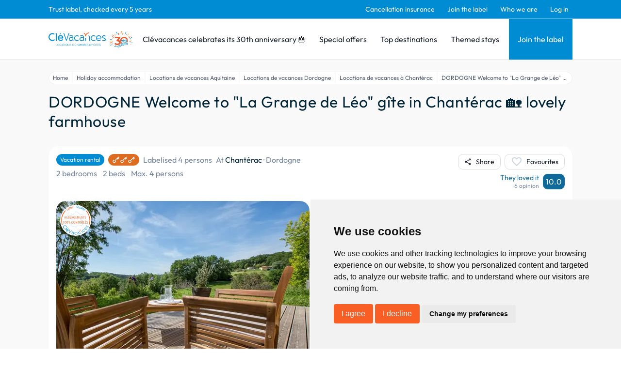

--- FILE ---
content_type: text/html; charset=utf-8
request_url: https://www.google.com/recaptcha/api2/anchor?ar=1&k=6LcxM5EqAAAAALNrbLKWSaJ_xCHW1kht1Knu7SaT&co=aHR0cHM6Ly93d3cuY2xldmFjYW5jZXMuY29tOjQ0Mw..&hl=en&v=PoyoqOPhxBO7pBk68S4YbpHZ&size=invisible&anchor-ms=20000&execute-ms=30000&cb=maan35ka0qv9
body_size: 48670
content:
<!DOCTYPE HTML><html dir="ltr" lang="en"><head><meta http-equiv="Content-Type" content="text/html; charset=UTF-8">
<meta http-equiv="X-UA-Compatible" content="IE=edge">
<title>reCAPTCHA</title>
<style type="text/css">
/* cyrillic-ext */
@font-face {
  font-family: 'Roboto';
  font-style: normal;
  font-weight: 400;
  font-stretch: 100%;
  src: url(//fonts.gstatic.com/s/roboto/v48/KFO7CnqEu92Fr1ME7kSn66aGLdTylUAMa3GUBHMdazTgWw.woff2) format('woff2');
  unicode-range: U+0460-052F, U+1C80-1C8A, U+20B4, U+2DE0-2DFF, U+A640-A69F, U+FE2E-FE2F;
}
/* cyrillic */
@font-face {
  font-family: 'Roboto';
  font-style: normal;
  font-weight: 400;
  font-stretch: 100%;
  src: url(//fonts.gstatic.com/s/roboto/v48/KFO7CnqEu92Fr1ME7kSn66aGLdTylUAMa3iUBHMdazTgWw.woff2) format('woff2');
  unicode-range: U+0301, U+0400-045F, U+0490-0491, U+04B0-04B1, U+2116;
}
/* greek-ext */
@font-face {
  font-family: 'Roboto';
  font-style: normal;
  font-weight: 400;
  font-stretch: 100%;
  src: url(//fonts.gstatic.com/s/roboto/v48/KFO7CnqEu92Fr1ME7kSn66aGLdTylUAMa3CUBHMdazTgWw.woff2) format('woff2');
  unicode-range: U+1F00-1FFF;
}
/* greek */
@font-face {
  font-family: 'Roboto';
  font-style: normal;
  font-weight: 400;
  font-stretch: 100%;
  src: url(//fonts.gstatic.com/s/roboto/v48/KFO7CnqEu92Fr1ME7kSn66aGLdTylUAMa3-UBHMdazTgWw.woff2) format('woff2');
  unicode-range: U+0370-0377, U+037A-037F, U+0384-038A, U+038C, U+038E-03A1, U+03A3-03FF;
}
/* math */
@font-face {
  font-family: 'Roboto';
  font-style: normal;
  font-weight: 400;
  font-stretch: 100%;
  src: url(//fonts.gstatic.com/s/roboto/v48/KFO7CnqEu92Fr1ME7kSn66aGLdTylUAMawCUBHMdazTgWw.woff2) format('woff2');
  unicode-range: U+0302-0303, U+0305, U+0307-0308, U+0310, U+0312, U+0315, U+031A, U+0326-0327, U+032C, U+032F-0330, U+0332-0333, U+0338, U+033A, U+0346, U+034D, U+0391-03A1, U+03A3-03A9, U+03B1-03C9, U+03D1, U+03D5-03D6, U+03F0-03F1, U+03F4-03F5, U+2016-2017, U+2034-2038, U+203C, U+2040, U+2043, U+2047, U+2050, U+2057, U+205F, U+2070-2071, U+2074-208E, U+2090-209C, U+20D0-20DC, U+20E1, U+20E5-20EF, U+2100-2112, U+2114-2115, U+2117-2121, U+2123-214F, U+2190, U+2192, U+2194-21AE, U+21B0-21E5, U+21F1-21F2, U+21F4-2211, U+2213-2214, U+2216-22FF, U+2308-230B, U+2310, U+2319, U+231C-2321, U+2336-237A, U+237C, U+2395, U+239B-23B7, U+23D0, U+23DC-23E1, U+2474-2475, U+25AF, U+25B3, U+25B7, U+25BD, U+25C1, U+25CA, U+25CC, U+25FB, U+266D-266F, U+27C0-27FF, U+2900-2AFF, U+2B0E-2B11, U+2B30-2B4C, U+2BFE, U+3030, U+FF5B, U+FF5D, U+1D400-1D7FF, U+1EE00-1EEFF;
}
/* symbols */
@font-face {
  font-family: 'Roboto';
  font-style: normal;
  font-weight: 400;
  font-stretch: 100%;
  src: url(//fonts.gstatic.com/s/roboto/v48/KFO7CnqEu92Fr1ME7kSn66aGLdTylUAMaxKUBHMdazTgWw.woff2) format('woff2');
  unicode-range: U+0001-000C, U+000E-001F, U+007F-009F, U+20DD-20E0, U+20E2-20E4, U+2150-218F, U+2190, U+2192, U+2194-2199, U+21AF, U+21E6-21F0, U+21F3, U+2218-2219, U+2299, U+22C4-22C6, U+2300-243F, U+2440-244A, U+2460-24FF, U+25A0-27BF, U+2800-28FF, U+2921-2922, U+2981, U+29BF, U+29EB, U+2B00-2BFF, U+4DC0-4DFF, U+FFF9-FFFB, U+10140-1018E, U+10190-1019C, U+101A0, U+101D0-101FD, U+102E0-102FB, U+10E60-10E7E, U+1D2C0-1D2D3, U+1D2E0-1D37F, U+1F000-1F0FF, U+1F100-1F1AD, U+1F1E6-1F1FF, U+1F30D-1F30F, U+1F315, U+1F31C, U+1F31E, U+1F320-1F32C, U+1F336, U+1F378, U+1F37D, U+1F382, U+1F393-1F39F, U+1F3A7-1F3A8, U+1F3AC-1F3AF, U+1F3C2, U+1F3C4-1F3C6, U+1F3CA-1F3CE, U+1F3D4-1F3E0, U+1F3ED, U+1F3F1-1F3F3, U+1F3F5-1F3F7, U+1F408, U+1F415, U+1F41F, U+1F426, U+1F43F, U+1F441-1F442, U+1F444, U+1F446-1F449, U+1F44C-1F44E, U+1F453, U+1F46A, U+1F47D, U+1F4A3, U+1F4B0, U+1F4B3, U+1F4B9, U+1F4BB, U+1F4BF, U+1F4C8-1F4CB, U+1F4D6, U+1F4DA, U+1F4DF, U+1F4E3-1F4E6, U+1F4EA-1F4ED, U+1F4F7, U+1F4F9-1F4FB, U+1F4FD-1F4FE, U+1F503, U+1F507-1F50B, U+1F50D, U+1F512-1F513, U+1F53E-1F54A, U+1F54F-1F5FA, U+1F610, U+1F650-1F67F, U+1F687, U+1F68D, U+1F691, U+1F694, U+1F698, U+1F6AD, U+1F6B2, U+1F6B9-1F6BA, U+1F6BC, U+1F6C6-1F6CF, U+1F6D3-1F6D7, U+1F6E0-1F6EA, U+1F6F0-1F6F3, U+1F6F7-1F6FC, U+1F700-1F7FF, U+1F800-1F80B, U+1F810-1F847, U+1F850-1F859, U+1F860-1F887, U+1F890-1F8AD, U+1F8B0-1F8BB, U+1F8C0-1F8C1, U+1F900-1F90B, U+1F93B, U+1F946, U+1F984, U+1F996, U+1F9E9, U+1FA00-1FA6F, U+1FA70-1FA7C, U+1FA80-1FA89, U+1FA8F-1FAC6, U+1FACE-1FADC, U+1FADF-1FAE9, U+1FAF0-1FAF8, U+1FB00-1FBFF;
}
/* vietnamese */
@font-face {
  font-family: 'Roboto';
  font-style: normal;
  font-weight: 400;
  font-stretch: 100%;
  src: url(//fonts.gstatic.com/s/roboto/v48/KFO7CnqEu92Fr1ME7kSn66aGLdTylUAMa3OUBHMdazTgWw.woff2) format('woff2');
  unicode-range: U+0102-0103, U+0110-0111, U+0128-0129, U+0168-0169, U+01A0-01A1, U+01AF-01B0, U+0300-0301, U+0303-0304, U+0308-0309, U+0323, U+0329, U+1EA0-1EF9, U+20AB;
}
/* latin-ext */
@font-face {
  font-family: 'Roboto';
  font-style: normal;
  font-weight: 400;
  font-stretch: 100%;
  src: url(//fonts.gstatic.com/s/roboto/v48/KFO7CnqEu92Fr1ME7kSn66aGLdTylUAMa3KUBHMdazTgWw.woff2) format('woff2');
  unicode-range: U+0100-02BA, U+02BD-02C5, U+02C7-02CC, U+02CE-02D7, U+02DD-02FF, U+0304, U+0308, U+0329, U+1D00-1DBF, U+1E00-1E9F, U+1EF2-1EFF, U+2020, U+20A0-20AB, U+20AD-20C0, U+2113, U+2C60-2C7F, U+A720-A7FF;
}
/* latin */
@font-face {
  font-family: 'Roboto';
  font-style: normal;
  font-weight: 400;
  font-stretch: 100%;
  src: url(//fonts.gstatic.com/s/roboto/v48/KFO7CnqEu92Fr1ME7kSn66aGLdTylUAMa3yUBHMdazQ.woff2) format('woff2');
  unicode-range: U+0000-00FF, U+0131, U+0152-0153, U+02BB-02BC, U+02C6, U+02DA, U+02DC, U+0304, U+0308, U+0329, U+2000-206F, U+20AC, U+2122, U+2191, U+2193, U+2212, U+2215, U+FEFF, U+FFFD;
}
/* cyrillic-ext */
@font-face {
  font-family: 'Roboto';
  font-style: normal;
  font-weight: 500;
  font-stretch: 100%;
  src: url(//fonts.gstatic.com/s/roboto/v48/KFO7CnqEu92Fr1ME7kSn66aGLdTylUAMa3GUBHMdazTgWw.woff2) format('woff2');
  unicode-range: U+0460-052F, U+1C80-1C8A, U+20B4, U+2DE0-2DFF, U+A640-A69F, U+FE2E-FE2F;
}
/* cyrillic */
@font-face {
  font-family: 'Roboto';
  font-style: normal;
  font-weight: 500;
  font-stretch: 100%;
  src: url(//fonts.gstatic.com/s/roboto/v48/KFO7CnqEu92Fr1ME7kSn66aGLdTylUAMa3iUBHMdazTgWw.woff2) format('woff2');
  unicode-range: U+0301, U+0400-045F, U+0490-0491, U+04B0-04B1, U+2116;
}
/* greek-ext */
@font-face {
  font-family: 'Roboto';
  font-style: normal;
  font-weight: 500;
  font-stretch: 100%;
  src: url(//fonts.gstatic.com/s/roboto/v48/KFO7CnqEu92Fr1ME7kSn66aGLdTylUAMa3CUBHMdazTgWw.woff2) format('woff2');
  unicode-range: U+1F00-1FFF;
}
/* greek */
@font-face {
  font-family: 'Roboto';
  font-style: normal;
  font-weight: 500;
  font-stretch: 100%;
  src: url(//fonts.gstatic.com/s/roboto/v48/KFO7CnqEu92Fr1ME7kSn66aGLdTylUAMa3-UBHMdazTgWw.woff2) format('woff2');
  unicode-range: U+0370-0377, U+037A-037F, U+0384-038A, U+038C, U+038E-03A1, U+03A3-03FF;
}
/* math */
@font-face {
  font-family: 'Roboto';
  font-style: normal;
  font-weight: 500;
  font-stretch: 100%;
  src: url(//fonts.gstatic.com/s/roboto/v48/KFO7CnqEu92Fr1ME7kSn66aGLdTylUAMawCUBHMdazTgWw.woff2) format('woff2');
  unicode-range: U+0302-0303, U+0305, U+0307-0308, U+0310, U+0312, U+0315, U+031A, U+0326-0327, U+032C, U+032F-0330, U+0332-0333, U+0338, U+033A, U+0346, U+034D, U+0391-03A1, U+03A3-03A9, U+03B1-03C9, U+03D1, U+03D5-03D6, U+03F0-03F1, U+03F4-03F5, U+2016-2017, U+2034-2038, U+203C, U+2040, U+2043, U+2047, U+2050, U+2057, U+205F, U+2070-2071, U+2074-208E, U+2090-209C, U+20D0-20DC, U+20E1, U+20E5-20EF, U+2100-2112, U+2114-2115, U+2117-2121, U+2123-214F, U+2190, U+2192, U+2194-21AE, U+21B0-21E5, U+21F1-21F2, U+21F4-2211, U+2213-2214, U+2216-22FF, U+2308-230B, U+2310, U+2319, U+231C-2321, U+2336-237A, U+237C, U+2395, U+239B-23B7, U+23D0, U+23DC-23E1, U+2474-2475, U+25AF, U+25B3, U+25B7, U+25BD, U+25C1, U+25CA, U+25CC, U+25FB, U+266D-266F, U+27C0-27FF, U+2900-2AFF, U+2B0E-2B11, U+2B30-2B4C, U+2BFE, U+3030, U+FF5B, U+FF5D, U+1D400-1D7FF, U+1EE00-1EEFF;
}
/* symbols */
@font-face {
  font-family: 'Roboto';
  font-style: normal;
  font-weight: 500;
  font-stretch: 100%;
  src: url(//fonts.gstatic.com/s/roboto/v48/KFO7CnqEu92Fr1ME7kSn66aGLdTylUAMaxKUBHMdazTgWw.woff2) format('woff2');
  unicode-range: U+0001-000C, U+000E-001F, U+007F-009F, U+20DD-20E0, U+20E2-20E4, U+2150-218F, U+2190, U+2192, U+2194-2199, U+21AF, U+21E6-21F0, U+21F3, U+2218-2219, U+2299, U+22C4-22C6, U+2300-243F, U+2440-244A, U+2460-24FF, U+25A0-27BF, U+2800-28FF, U+2921-2922, U+2981, U+29BF, U+29EB, U+2B00-2BFF, U+4DC0-4DFF, U+FFF9-FFFB, U+10140-1018E, U+10190-1019C, U+101A0, U+101D0-101FD, U+102E0-102FB, U+10E60-10E7E, U+1D2C0-1D2D3, U+1D2E0-1D37F, U+1F000-1F0FF, U+1F100-1F1AD, U+1F1E6-1F1FF, U+1F30D-1F30F, U+1F315, U+1F31C, U+1F31E, U+1F320-1F32C, U+1F336, U+1F378, U+1F37D, U+1F382, U+1F393-1F39F, U+1F3A7-1F3A8, U+1F3AC-1F3AF, U+1F3C2, U+1F3C4-1F3C6, U+1F3CA-1F3CE, U+1F3D4-1F3E0, U+1F3ED, U+1F3F1-1F3F3, U+1F3F5-1F3F7, U+1F408, U+1F415, U+1F41F, U+1F426, U+1F43F, U+1F441-1F442, U+1F444, U+1F446-1F449, U+1F44C-1F44E, U+1F453, U+1F46A, U+1F47D, U+1F4A3, U+1F4B0, U+1F4B3, U+1F4B9, U+1F4BB, U+1F4BF, U+1F4C8-1F4CB, U+1F4D6, U+1F4DA, U+1F4DF, U+1F4E3-1F4E6, U+1F4EA-1F4ED, U+1F4F7, U+1F4F9-1F4FB, U+1F4FD-1F4FE, U+1F503, U+1F507-1F50B, U+1F50D, U+1F512-1F513, U+1F53E-1F54A, U+1F54F-1F5FA, U+1F610, U+1F650-1F67F, U+1F687, U+1F68D, U+1F691, U+1F694, U+1F698, U+1F6AD, U+1F6B2, U+1F6B9-1F6BA, U+1F6BC, U+1F6C6-1F6CF, U+1F6D3-1F6D7, U+1F6E0-1F6EA, U+1F6F0-1F6F3, U+1F6F7-1F6FC, U+1F700-1F7FF, U+1F800-1F80B, U+1F810-1F847, U+1F850-1F859, U+1F860-1F887, U+1F890-1F8AD, U+1F8B0-1F8BB, U+1F8C0-1F8C1, U+1F900-1F90B, U+1F93B, U+1F946, U+1F984, U+1F996, U+1F9E9, U+1FA00-1FA6F, U+1FA70-1FA7C, U+1FA80-1FA89, U+1FA8F-1FAC6, U+1FACE-1FADC, U+1FADF-1FAE9, U+1FAF0-1FAF8, U+1FB00-1FBFF;
}
/* vietnamese */
@font-face {
  font-family: 'Roboto';
  font-style: normal;
  font-weight: 500;
  font-stretch: 100%;
  src: url(//fonts.gstatic.com/s/roboto/v48/KFO7CnqEu92Fr1ME7kSn66aGLdTylUAMa3OUBHMdazTgWw.woff2) format('woff2');
  unicode-range: U+0102-0103, U+0110-0111, U+0128-0129, U+0168-0169, U+01A0-01A1, U+01AF-01B0, U+0300-0301, U+0303-0304, U+0308-0309, U+0323, U+0329, U+1EA0-1EF9, U+20AB;
}
/* latin-ext */
@font-face {
  font-family: 'Roboto';
  font-style: normal;
  font-weight: 500;
  font-stretch: 100%;
  src: url(//fonts.gstatic.com/s/roboto/v48/KFO7CnqEu92Fr1ME7kSn66aGLdTylUAMa3KUBHMdazTgWw.woff2) format('woff2');
  unicode-range: U+0100-02BA, U+02BD-02C5, U+02C7-02CC, U+02CE-02D7, U+02DD-02FF, U+0304, U+0308, U+0329, U+1D00-1DBF, U+1E00-1E9F, U+1EF2-1EFF, U+2020, U+20A0-20AB, U+20AD-20C0, U+2113, U+2C60-2C7F, U+A720-A7FF;
}
/* latin */
@font-face {
  font-family: 'Roboto';
  font-style: normal;
  font-weight: 500;
  font-stretch: 100%;
  src: url(//fonts.gstatic.com/s/roboto/v48/KFO7CnqEu92Fr1ME7kSn66aGLdTylUAMa3yUBHMdazQ.woff2) format('woff2');
  unicode-range: U+0000-00FF, U+0131, U+0152-0153, U+02BB-02BC, U+02C6, U+02DA, U+02DC, U+0304, U+0308, U+0329, U+2000-206F, U+20AC, U+2122, U+2191, U+2193, U+2212, U+2215, U+FEFF, U+FFFD;
}
/* cyrillic-ext */
@font-face {
  font-family: 'Roboto';
  font-style: normal;
  font-weight: 900;
  font-stretch: 100%;
  src: url(//fonts.gstatic.com/s/roboto/v48/KFO7CnqEu92Fr1ME7kSn66aGLdTylUAMa3GUBHMdazTgWw.woff2) format('woff2');
  unicode-range: U+0460-052F, U+1C80-1C8A, U+20B4, U+2DE0-2DFF, U+A640-A69F, U+FE2E-FE2F;
}
/* cyrillic */
@font-face {
  font-family: 'Roboto';
  font-style: normal;
  font-weight: 900;
  font-stretch: 100%;
  src: url(//fonts.gstatic.com/s/roboto/v48/KFO7CnqEu92Fr1ME7kSn66aGLdTylUAMa3iUBHMdazTgWw.woff2) format('woff2');
  unicode-range: U+0301, U+0400-045F, U+0490-0491, U+04B0-04B1, U+2116;
}
/* greek-ext */
@font-face {
  font-family: 'Roboto';
  font-style: normal;
  font-weight: 900;
  font-stretch: 100%;
  src: url(//fonts.gstatic.com/s/roboto/v48/KFO7CnqEu92Fr1ME7kSn66aGLdTylUAMa3CUBHMdazTgWw.woff2) format('woff2');
  unicode-range: U+1F00-1FFF;
}
/* greek */
@font-face {
  font-family: 'Roboto';
  font-style: normal;
  font-weight: 900;
  font-stretch: 100%;
  src: url(//fonts.gstatic.com/s/roboto/v48/KFO7CnqEu92Fr1ME7kSn66aGLdTylUAMa3-UBHMdazTgWw.woff2) format('woff2');
  unicode-range: U+0370-0377, U+037A-037F, U+0384-038A, U+038C, U+038E-03A1, U+03A3-03FF;
}
/* math */
@font-face {
  font-family: 'Roboto';
  font-style: normal;
  font-weight: 900;
  font-stretch: 100%;
  src: url(//fonts.gstatic.com/s/roboto/v48/KFO7CnqEu92Fr1ME7kSn66aGLdTylUAMawCUBHMdazTgWw.woff2) format('woff2');
  unicode-range: U+0302-0303, U+0305, U+0307-0308, U+0310, U+0312, U+0315, U+031A, U+0326-0327, U+032C, U+032F-0330, U+0332-0333, U+0338, U+033A, U+0346, U+034D, U+0391-03A1, U+03A3-03A9, U+03B1-03C9, U+03D1, U+03D5-03D6, U+03F0-03F1, U+03F4-03F5, U+2016-2017, U+2034-2038, U+203C, U+2040, U+2043, U+2047, U+2050, U+2057, U+205F, U+2070-2071, U+2074-208E, U+2090-209C, U+20D0-20DC, U+20E1, U+20E5-20EF, U+2100-2112, U+2114-2115, U+2117-2121, U+2123-214F, U+2190, U+2192, U+2194-21AE, U+21B0-21E5, U+21F1-21F2, U+21F4-2211, U+2213-2214, U+2216-22FF, U+2308-230B, U+2310, U+2319, U+231C-2321, U+2336-237A, U+237C, U+2395, U+239B-23B7, U+23D0, U+23DC-23E1, U+2474-2475, U+25AF, U+25B3, U+25B7, U+25BD, U+25C1, U+25CA, U+25CC, U+25FB, U+266D-266F, U+27C0-27FF, U+2900-2AFF, U+2B0E-2B11, U+2B30-2B4C, U+2BFE, U+3030, U+FF5B, U+FF5D, U+1D400-1D7FF, U+1EE00-1EEFF;
}
/* symbols */
@font-face {
  font-family: 'Roboto';
  font-style: normal;
  font-weight: 900;
  font-stretch: 100%;
  src: url(//fonts.gstatic.com/s/roboto/v48/KFO7CnqEu92Fr1ME7kSn66aGLdTylUAMaxKUBHMdazTgWw.woff2) format('woff2');
  unicode-range: U+0001-000C, U+000E-001F, U+007F-009F, U+20DD-20E0, U+20E2-20E4, U+2150-218F, U+2190, U+2192, U+2194-2199, U+21AF, U+21E6-21F0, U+21F3, U+2218-2219, U+2299, U+22C4-22C6, U+2300-243F, U+2440-244A, U+2460-24FF, U+25A0-27BF, U+2800-28FF, U+2921-2922, U+2981, U+29BF, U+29EB, U+2B00-2BFF, U+4DC0-4DFF, U+FFF9-FFFB, U+10140-1018E, U+10190-1019C, U+101A0, U+101D0-101FD, U+102E0-102FB, U+10E60-10E7E, U+1D2C0-1D2D3, U+1D2E0-1D37F, U+1F000-1F0FF, U+1F100-1F1AD, U+1F1E6-1F1FF, U+1F30D-1F30F, U+1F315, U+1F31C, U+1F31E, U+1F320-1F32C, U+1F336, U+1F378, U+1F37D, U+1F382, U+1F393-1F39F, U+1F3A7-1F3A8, U+1F3AC-1F3AF, U+1F3C2, U+1F3C4-1F3C6, U+1F3CA-1F3CE, U+1F3D4-1F3E0, U+1F3ED, U+1F3F1-1F3F3, U+1F3F5-1F3F7, U+1F408, U+1F415, U+1F41F, U+1F426, U+1F43F, U+1F441-1F442, U+1F444, U+1F446-1F449, U+1F44C-1F44E, U+1F453, U+1F46A, U+1F47D, U+1F4A3, U+1F4B0, U+1F4B3, U+1F4B9, U+1F4BB, U+1F4BF, U+1F4C8-1F4CB, U+1F4D6, U+1F4DA, U+1F4DF, U+1F4E3-1F4E6, U+1F4EA-1F4ED, U+1F4F7, U+1F4F9-1F4FB, U+1F4FD-1F4FE, U+1F503, U+1F507-1F50B, U+1F50D, U+1F512-1F513, U+1F53E-1F54A, U+1F54F-1F5FA, U+1F610, U+1F650-1F67F, U+1F687, U+1F68D, U+1F691, U+1F694, U+1F698, U+1F6AD, U+1F6B2, U+1F6B9-1F6BA, U+1F6BC, U+1F6C6-1F6CF, U+1F6D3-1F6D7, U+1F6E0-1F6EA, U+1F6F0-1F6F3, U+1F6F7-1F6FC, U+1F700-1F7FF, U+1F800-1F80B, U+1F810-1F847, U+1F850-1F859, U+1F860-1F887, U+1F890-1F8AD, U+1F8B0-1F8BB, U+1F8C0-1F8C1, U+1F900-1F90B, U+1F93B, U+1F946, U+1F984, U+1F996, U+1F9E9, U+1FA00-1FA6F, U+1FA70-1FA7C, U+1FA80-1FA89, U+1FA8F-1FAC6, U+1FACE-1FADC, U+1FADF-1FAE9, U+1FAF0-1FAF8, U+1FB00-1FBFF;
}
/* vietnamese */
@font-face {
  font-family: 'Roboto';
  font-style: normal;
  font-weight: 900;
  font-stretch: 100%;
  src: url(//fonts.gstatic.com/s/roboto/v48/KFO7CnqEu92Fr1ME7kSn66aGLdTylUAMa3OUBHMdazTgWw.woff2) format('woff2');
  unicode-range: U+0102-0103, U+0110-0111, U+0128-0129, U+0168-0169, U+01A0-01A1, U+01AF-01B0, U+0300-0301, U+0303-0304, U+0308-0309, U+0323, U+0329, U+1EA0-1EF9, U+20AB;
}
/* latin-ext */
@font-face {
  font-family: 'Roboto';
  font-style: normal;
  font-weight: 900;
  font-stretch: 100%;
  src: url(//fonts.gstatic.com/s/roboto/v48/KFO7CnqEu92Fr1ME7kSn66aGLdTylUAMa3KUBHMdazTgWw.woff2) format('woff2');
  unicode-range: U+0100-02BA, U+02BD-02C5, U+02C7-02CC, U+02CE-02D7, U+02DD-02FF, U+0304, U+0308, U+0329, U+1D00-1DBF, U+1E00-1E9F, U+1EF2-1EFF, U+2020, U+20A0-20AB, U+20AD-20C0, U+2113, U+2C60-2C7F, U+A720-A7FF;
}
/* latin */
@font-face {
  font-family: 'Roboto';
  font-style: normal;
  font-weight: 900;
  font-stretch: 100%;
  src: url(//fonts.gstatic.com/s/roboto/v48/KFO7CnqEu92Fr1ME7kSn66aGLdTylUAMa3yUBHMdazQ.woff2) format('woff2');
  unicode-range: U+0000-00FF, U+0131, U+0152-0153, U+02BB-02BC, U+02C6, U+02DA, U+02DC, U+0304, U+0308, U+0329, U+2000-206F, U+20AC, U+2122, U+2191, U+2193, U+2212, U+2215, U+FEFF, U+FFFD;
}

</style>
<link rel="stylesheet" type="text/css" href="https://www.gstatic.com/recaptcha/releases/PoyoqOPhxBO7pBk68S4YbpHZ/styles__ltr.css">
<script nonce="MLT6ScsvP_HxASnsX-0PdA" type="text/javascript">window['__recaptcha_api'] = 'https://www.google.com/recaptcha/api2/';</script>
<script type="text/javascript" src="https://www.gstatic.com/recaptcha/releases/PoyoqOPhxBO7pBk68S4YbpHZ/recaptcha__en.js" nonce="MLT6ScsvP_HxASnsX-0PdA">
      
    </script></head>
<body><div id="rc-anchor-alert" class="rc-anchor-alert"></div>
<input type="hidden" id="recaptcha-token" value="[base64]">
<script type="text/javascript" nonce="MLT6ScsvP_HxASnsX-0PdA">
      recaptcha.anchor.Main.init("[\x22ainput\x22,[\x22bgdata\x22,\x22\x22,\[base64]/[base64]/[base64]/[base64]/[base64]/[base64]/[base64]/[base64]/[base64]/[base64]\\u003d\x22,\[base64]\\u003d\\u003d\x22,\x22IsKEED8uw5DCunNLwpgvwq9VHVdNUX3DkMOlwpBPVzhow4vCuAHDpy7DkRgEMFVKAw4RwoBmw6PCqsOcwo7CgcKra8Ocw6MFwqkLwoUBwqPDqsOHwozDssK3CsKJLhg7T2ByUcOEw4l5w5cywoMYwq7CkzIfWEJaScK/H8KlcVLCnMOWdEpkwoHCjsOJwrLCkk/DoXfCisORwoXCpMKVw4cxwo3Dn8Oqw4TCrgtSJsKOwqbDl8KLw4IkacONw4PClcOgwqQ9AMOpDDzCp3EGwrzCt8O4IlvDqxliw7x/[base64]/DjsOSUcO3w7rDkQnChcOFwpciCsOIPirCgsOJMHhwNsOWw7rCiSTDg8OEFGQIwofDqlvCtcOIwqzDnMOPYQbDqsKHwqDCrFLCqkIMw6/Dm8K3wqo0w5MKwrzCqMKzwqbDvWDDmsKNwonDsVhlwrhqw5U1w4nDuMKRXsKRw7EAPMOcYMKkTB/CoMK4wrQDw5rCmyPCiBYGRhzCtiEVwpLDqxMlZw7CpTDCt8O+VsKPwp8fYgLDl8KNDnYpw5/[base64]/Ct8OrFHw2w6U0UxB0QsKuwo/CuFRzOMOow6jCvMKjwrXDpgXCrsO1w4HDhMOvbcOywpXDg8O9KsKOwrjDr8Ojw5AjV8OxwrwYw4TCkDxkwrAcw4sswo4hSDDCmSNbw4oqcMOPTsO7Y8KFw5F0DcKMfMKrw5rCg8O6VcKdw6XCkDopfivCuGnDiyDCjsKFwpFowpM2wpEpA8KpwqJEw4hTHW/CocOgwrPCh8OawofDm8OnwoHDmWTCo8K7w5Vcw50Ow67DmHDCrSnCgBgedcO2w69GwrfDvz7DmEHCoBUqLW/[base64]/DlBLChwtnwrzDkMK/ccOnw65Zw4rCn8O2KkQFMcO1w4TCjMO2ccOfYRPDlkgZcMOew5nCqBR5w5wHwpUlX2vDo8OWQCPDu3lCbcOPw51eXnzCg2HDsMKRw6HDpDjCnMKCwp1AwonDhwhTBW85Hn9gw7EWw4XCoDrCtirDuVRWwq9od1pRAgfDrcOCAMOEw5YgNyp/SzfDm8KLbU99cFQfU8KNR8K+LhpMbzrCnsOta8KPGW1cYCp4UBwqw6PDmjlcXcKvworChAHCuyVEw6oGwrVPNHMgw7XCqlDCuUzDncKFw7Fkw41SUsO6w7U3wp3Cg8KsJwjDi8KsfMK/[base64]/acKseEBXQsOVwqcOXV/CkcOmwovCl2/[base64]/fsO2DSLCsMO/[base64]/CoAfDmk7DkcOeaDMnw5PChEnDsmEAUgvCvMOGG8OPwrDCmMKBEsOvwqvDu8ONw55lYm0TbnIeYC0Jw4PDssO0wr3DlmoEZyIywqbCow5mecOhUWlCSMOWNnsJehbCmMO/wqYHG2bDiEPDv0XClMO7d8OUwrI7VMOLw4zDuEnCtTfCkAvDmsK4J24VwpttwqDCuEHDlSYcw7pPLDEOdcKPHcOXw7bCosKhU3rDkMKQX8O7wpwubcK5w7wMw5fCgxslZ8O9YzdsYsOewq1Zw7/[base64]/Cn8OQLgtZNcOKwrzCsCgYw4HCssKdTcOJw5ABD8K/VjfDvsKNwrXCv3nChxk/wr8MYUtgwrXCpRRXw4xKw73Cr8Kvw4LDmcOHO3QSwqRpwoZ+F8O/[base64]/DvGsJwr/DvEBSd8Oew5/CjMO8wpx9w7nCu2R2KcKlXMK2wolMwq7DnMOewq/CvMK2wr7CpsKxakjCtQhgJcK3IVM+QcOAJcK8woTDm8OuYS/CmnXCmSzCtglFwqkRw5A7AcOWwq7DoU4VPVBCw6AtGAdwwonCimt1w6xjw71Zwr1+WMOFPUEfw43CtF/[base64]/DtsO7dMOaZ8K+HsObJMOrfhDCrcK/NcOUw6MZOi8pwpnCskvDpD/[base64]/Duk/CmcOKbsKZwr0UwrfDv8KZdxPCucOPCjxOwpxrZhbDi07DliLCh1HCl0Nrw7J3w68NwpU/w6A/[base64]/DvE5DCcK/[base64]/CvcOjw4hzFCV/CcOLwqA3wpB9IsOOIS86e8KlASzDv8KTKsKTw67CuCbCujlTQiFbwo/[base64]/DlsOXw55+w7fClGrCsy3CvsKxbsOXM8O3w4h4wqVPwobDlcOcOnMycRvCuMOfw4VYw57DsQQjwq9oE8Kpwr7DicKtFcK7wrXDqMO/w4wPw45ZOVJ4wpQYIyrDk1LDk8O1K1PCgE7DnDBOOcOdwo3DoUczwq/Dj8OiBwkswqXDrsO+JMOWNRLCiAvCiigkwrF/Wg/[base64]/Clm/[base64]/Cvjg1wpJiwqkzwplzw6dDwqDDiA9JTcO0w4jDn2VlwqfCo2DDjMOXVcKqw5DCiMKxwoTDjMOZw4HDqRTDkHh/w7fCv29MHcOBw6MIwo3ChSrCs8KvVsOVwrrDmcOLG8KvwogxNj/DgsOaFgxEYFhlC3l/Ml7DssOOW3FYw4ZAwqk4Bxlgw4TDr8OHSRVXbMKXDENNYjYqc8O5SMOvBsKOW8KNwrUYw6gRwrYWwq0yw7FJQSQ9B1lnwrsWIxPDtsKMwrQ4woTCoXvCqwXDkcOKw4nCni3DlsOOecKFw6wLw6jCnzkQNRJ7FcOnLVAhH8KHHsOkeF/DmRvDv8OyZ09Xw5Ubwrduw6XDoMOECCcOGsKowrbCkx7Dl3rCtcOJwo/[base64]/Dk2HDssKmw7XCkVsfakfDghgkEGrClsOmw6MKRMKWUUMVwqMVfntXw73DuMO/wr7CjR0CwqxkfA5FwqZgwpHDmwx2w5QUC8K7woXDp8KRwr8+wqoUAMOcw7XDm8KPK8OvwqLDi3/DgQbDm8OIwo7DvzsZHSh+wq3DviTDg8KKIGXCgApDw7TDmSfCums0w7BZwrjDssKvwp1Iwq7CnxXDssOXwogQOQM5wpwECMK7w6HCj0XDq2PCrDPCt8ONw5J9wrLDvsK3wofCszpmRcOPwpzDl8KowpMFcHfDrcOswpoqXsK7wrvCqsOIw4/[base64]/DslY3fMKbNsKZBnPCrUbDu3PDuUVIQU/CrRUXw7DDkWXChlkzfsKhw4rDl8Ovw53DuUU7NMOYES9Bw4JKw5HDuzPCusKIw7kaw53DlMOVaMKiMsKqY8One8Oqwp1XW8O9DTQ2JcK/w7jDvcOmwp/Cp8K4w7vCtcOZXW09PULCocO2Sl1NW0EjBGsBw6bCpMOSQjrCrcKdbnLDnmpiwqsyw43Cp8KAw79LJ8OiwpwOXBHDj8OEwpR9MyjCnCdZwqnCjcOqw6rCuC/Dp0LDj8KFwrIjw5o+bjIrw6rDuifCk8K3w6Jqw4HCocOQZMOtwrdGwqZNw6fDum3ChMKWLlzDocKNw4rDh8OGAsKzw7dow6klY0sVCzlBWVvDs35bwrcAwrLCk8K+woXDocK4HcOuwpNWYcKBX8K7w5vCo2obMgnCo3nDvUXDksK8w4/Dk8OmwpYgw6UMeRzDhA/CpwvCrxPDqMOJw5hyFsKuwopgf8KqF8OtAsKDw77CvMK9w4d0wqNQw77Dq2k3w6wLw4LDiyFQTsOoesOzw5bDv8OlXhQXwpPDpikXYklPJHPDnMK0UcKHUwEyHsOPYcKawrLDpcO+w47DusKfXnPCicOkQMOpwr/DkMOLU3zDmHAHw73DkcKBZy/CnMOqwoXChinCmcO/b8O9XcOsXMKsw4HCnsK5GcOzwopzw7JsI8K/wr8TwqkPYlZow6dew6zDlcKSwpllwprCocOhwrpZwprDiSvDlsOdwrTDkXkbQsKfw7zDrXBrw5s5UMOQw6MqIMKmFW9Vw5MaacONGksfw7oGwrtlwq1BMDdDSEXCu8ObX1/CjRsQwrrDkMKxw7LCqFjDrlrDmsKgw4suwp7Dp1FxX8ORw70vwoXCtzzDqzLDsMOAw5LCiS3CuMOvwrDDo0/DrcK6wrfDlMKhw6DDkH90A8OMw6I/wqbDpsOOVUPClMOhbnDDvi3DlT08wpTDqUPDtHjDh8ONFlvDmMOEw4dMQ8OPD1NhYhLDllpsw71gBADDmkHDpsO1w4MMwpJGwqFeH8OBwrxgFsKhwpYOJT0/w5jDlsO9HMOhQBUZwr9HacKUw6F4HhpEw6jDgcK4w7YATmvCpsO+H8OTwrXCo8KLw7fDlgzDtcKjNibCqVvCmkLCnjYrDcOywoLChRjDomJdciTDiDYPw4rDmcO/KXoTw61Tw4wFwp7DuMKKw7wLwqZxwrbDqsK0fsOCdcKLYsOvwqrCrcO0wr0gWsKtRUJ2wprCm8KidQZnWCs4V2BnwqfCr30wD1sXTmTDrwzDuSXCjl0twofDmDMzw6jCjgTCnMODw5lGdhAeH8KeOGHDn8Kewoo/Sh/CvVAMw6bDisKLd8OYFwnDpSQ8w74ewogsCsOBLcOUw6nCuMOWwoQtWwMHexrDvEfCvSHDlMK5w50FTcO8woDDrXYlNmjDv1zDncKpw4PDonY7w4/ChcOGHMOTKQEIw63CkUUrwqF1aMOmwozCq1XChcKJwoRNMMOXw5DDiD7DlD/[base64]/[base64]/NxhiS13CnMOOw6jCtEV4wrZKwqHDmMOxL8Kmwq/Ch3YswrtmeUXDqxvDgD4Zw7oKBx7Dk3EfwqtFw6hyKsKBZHhnw6wtRMOxOV8Xw61rw6zCsE8Vw6EOwqJSw5zDnR95IjJWHMKES8KyNcKdOUUFXMKjwobCsMO6w6Q9G8KgJcKiw5/DssOKLcOcw5XDinh7GcOEZ0EeZ8KDwoxZX2nDhMKCwqB3aEZTwoVNd8O7w4xhdMOUworDsmYfYFoVw6lnwpMVJ0gwQsOtR8KdJDLDqMO3wo/CoWhaGcKJfAUMw5PDqsKuMsKsVsKiw5poworCs0IVwpMjL3fCuUxdw50xGznCgMOjTW0jbmfCq8K9eiPCgWXDgj96QCZTwqHDnUXDrnEXwoPDgAIQwrUpwqZyJsKzw4MjK3/Dv8KOwrghWF4gM8Osw53Du2UKKwbDpxTCpMOmwoNuw7LDhx7DkcOFd8O0wrHCkcKjw70Hw6UBwqPCn8Ohwp0Sw6Y3wobCs8KfDsO6WsOwV3sjdMOsw4PCtMKNBMO0w7PDkWzDkcKYESLDgsOWVCd2wrYgIcOvGcKMKMOYIcOIwq/DiXxQw7Q9w4YIw68fw7/[base64]/Crh7DnF94wrlmc3pYw6TDt8KAZgPCvMO1w4LCnzNRwrV8wpTDplTCocKfK8Kywq3DgMOdw53CkGLCg8OIwrF3H23DkcKAwpXDhTNUw7dCKQDDpwZtd8Osw5/Dj0Z5w5lUPRXDm8O4b25QUGUKw73ChMOwQX7DnXJ2w7cQwqHCmMOiQsKRDcKrw6FJw7IUNsKkwq/CjsKnSVPCn1PDrUAnwqnClQ0OFsKgFANUJRN/woTCucO1fWtSBTzCpsK0woJ9woXChcKnXcOSXsKCw6bCpyxlaHbDgyYowqARwpjDtsOHRXBdwpDCgkVNwrzCtMOsP8ONaMKjcANxw5bDownCjFXCmldsfcKWw5ILYAVMw4JJbDXDvT4cXMOSwo7DrgJBw7XCsgHCn8O/wprDjhjDh8KJA8KVw67Ciw7DkMOYwrDCg0bCmQNGwpV7wrMNP1nCn8O3w7/DnMOHDsOaEAPCucO6QhYbw7QAbDXDsEXCvWsMNMOGeUDDoH7CnMKKwp/[base64]/DtsOeLMKXwojCnsKtw5sbw7xewrAyw6HDr8KSYcK5R2HCk8KpZEoaMHXCpnxqbCHCl8KCVMOVwrEDw45Qw69zw47Co8KywqB7w7fCocKkw5U7w5nDvsOGw5keO8OVdMOeesOIS2dXBTzCpsK8MMKCw6XDi8Kdw47CrE4awozCkWY9On3CtG/DvHLClcOCfDLCtcKSGiEiwqTDjMKwwroycMKCwqAGw7wuwpspL39kTcKGwpZbw5/CtxnDicOJIQLCnG7Do8KVwo8WRkhPbAzDpsOsWMOla8K+CMObw7wQw6bDjsKqB8KNwoVoP8KKKnTDghF/wo7Ci8OAw5khw5DCjMKcwpkkJsKlWcKzTsKibcOsWibDkjlWwqNAwo/DohtSwp/CmcKcwqbDhjUOWcO5w58BbUYnwol2w4dQA8KtMcKVwpPDkgQuBMK4JHzCrjg6w6pSe1/[base64]/Ckyptw5FtfhR4ck4nwp1ywpdSwol9KMOyTMOuw77Dum5/C8Oxwp3Dm8OVMHB9w6PCgw3DiU/DhULCv8KzX1VmJ8OvF8KwwoIYwqHCgXrCqcK7wqjCsMOiw7s2UVIcb8OlUALCqcOFJHt6wr8Yw7LDm8O3w7LCmMOTwpvCqWpzw6fCosKuw49bwrXDgQpYwrXDvsKnw6BYwpAcIcKhGcOvw6fCkWhCbxYiwp7DsMKzwrTCsnPDngrDonXDqybCp0nDpQofwrwgBQ/Dr8K6w6rCssKMwqM4Jw/[base64]/DlWEkd8Ozwq/Dr0LCmsO3w4k2w5hqwqrCucKIw6vCgxlMw5ZNwqMPw6zCjhTDu1ZkWiZrB8KFw7sqUsOgw6/CjTnDrsOdw5FKQsO9B13CmsO1GDwqExgWwpUiw4ZibV/DpcORelHDkcOQDgUuwoM0VsOWw7zCin7CgWTClCvCsMKHwr/Cp8KhbMKeQFvDnV1gw6McQcOTw6Idw6wgTMOsQwfDlcK7M8Kaw5vDisK8Xk0+O8K/w67DrmlxwofCpWrCq8OLFMO3OgzDghvDlQTChMOyJlrDig0twqhTBkZYB8O1w6d4LcKEw6fCok/CqXbDv8KFw5TDohNdw6/DvCpVHMOzwovDmBjCrSNBw47CsnkDwpzCn8OGQcO0ccKNw6PDlF91UQjDul5xwrJscljCjkgzwr7Ci8Kgam4ywpgawpFJwqsYw5oqM8KUcMOSwq9cwolXWkDDslYMGsOpwoHCnjFuwpgew6XDvMOWG8KDN8OJAGQiw4Q/woPDh8OubsKAP2tyecOjHTvCvE/DnEnDk8KDMMO3w7gpBcO2w5/CmUgBwoXCicO0ccO8wr3CuhDDgmhXwrgUw7E/wr86wrE1w5dLZcOlZcK4w73Dh8OHLsK4OTnDpDQ0X8KxwpLDscO8w55BSMODL8OuwoPDjsO4XDl2wonCinjDvsOdG8OpwpLCvC3Cvy4rZMOgEjtgPcOHwqFww7sAwr/[base64]/Cp8OyUmfCjRLDtcK8wqXDn8KGKU7DnF3DjVrDhcOKAlnCiTkfDAXCrjETw5LDg8OkXAvCu2Ymw53Dk8OYw6bCkcO/SFZUXicnBcKfwpFWFcONTktRw74Fw4TCsxTDuMOsw7QJe1kawqVhw7UcwrHDvxjCqMOZw4s+wrIfw7nDl2luPWvDm3rCgGp6IjoeTsO0wqdpSsO2wonCk8K0S8OdwqvClsKrGBdSQRjDiMOww58yZwXDj3gzJgAnGMOMBz3Cg8Kxw69EQiN1VA/DvcO+HcKIAcKGwpTDuMOWO2DDt0TDnR0Jw43DhMOPfWXCtBEFY2/[base64]/DicO3SsO2YsO2AMKBWgwpfCxgw5rCo8KzJx01wo/[base64]/CgcOTwrtkwobDtywGwpkzwovChQfCuSJjwpfDnCbCkMKAXAQbXxvCpsKvXMOcwqwdUMKvwqjCmRXCocKtDcOhHTvCiCcBwojDvgPCnDtqRcKJwq7DvwPDpsOzAcKuKm0+ccOew79tJg/CgQPCq0syMcOcK8K5wqTDpBvCqsKcGWLCtiPCpG5lYMKnwonDgyTCuT3Dl1LDmXPCj3nClzIxJCfCvsO6X8O/[base64]/[base64]/[base64]/wqEoK8K3w6sCD3pbJ1vDmhlowqvDgMKcw5nCnWl0w5YFRCXCvMKAI2hUwrTCncKBVBUVMH/DhcO7w58ww4jDs8K5FVg+wpZdVMOUVcK4YyXDqCgxw7h3w57DnMKUM8OqVh80w5fCoHRuw6DDrcOMwpPCuzkoYhbDkcKXw4Z9PmhjF8K0PgtFw4d3wrMHXGLDqsOiXsOIwqh1w7BVwro1w7JFwpMtwrTDp1bCnDo/HcOKNig2ZcOpE8OLJzTCpT0nL3R7GwY+CsK0wohbw5Edwq/DpcO+O8KtLcOyw53Dm8Oxc07CkcKCw6TDkQsvwoBqw4LCvsK/PMKdVMObPyg+wqtsU8OKEGtHw6jDuhjDtltmwrFTIT/DicKqOGpiGzjDs8OQwpUHKsKJw53CpMKMw4DDqzMnQEfCnsKMw6HDhmAww5DDuMODwph0wq7DjMK9w6XCtcKUQBgIwpDCoFnDgA00wo/Cl8K5wqtsHMK3wpcPfsKqw7BfNsKNwr/Cg8KUWsOCHcKww7nCi27Dm8K9w5U3fMOnPsKycMOgw5LCpcOrO8OHQSrDmBgMw757w7zDhsO3FcOoHcOFFsO/Fn0kdhbDszbCqMKCQx5/w60jw7PCl0txGw3CsV9US8OEM8ORworDpMKLwrnCtxPCqVbDrFR+w6vCgwXCjMOOwqnDsgXCpMK7wrxUw5N2w6BEw4AvKynCkAjDo18bw6LCgQZ+K8OAwrcQwrN4BMKrw4bCkMOEAsKcwrfCvDHCuCHCkAbCh8K4bxkTwqZtZVsOwpjDnn8aFC/ChsKFDcKrJEzDhMO2YsOfcMK2Z3XDvWbCosOcQX80e8OcR8KGwrXDl0PDpnERwp7CksObW8OZw6rCnH/DucOew6HCqsK8eMOxwo3DkQBRw6ZOKcKqw7HDmVJEWFnDni1Mw7fCvcKGfcOKw57Dm8KMMMKEw7g1fMK0b8K2FcKsCCgQwqpgwpdCwrdVwqHDtEFgwpRRbU7ChG49wqDCi8KRTF8EaSMqUTDDscKjw6/DpDErw5p6FEl7EEUhwoANVwF1I2ZWL1nClW1hw43DkXPClMOxw5bDv3R5DGMAwqLDvmHCjMOzw6Bvw4Zjw4LCjMKvwqcPCxnCt8K/w5F5wpZsw7nCuMODw4DCmVxzVhZIw55jD34fUgDDpcKQwpErU3VZIBU9wq3Dj0jDoU/ChWzCujnDhcKPbAwRw5XDhAt1w7/[base64]/CmcOFJB7CosOawrzDuHPCqsOywpvDvTtUw5rCoMOeEgNuwp4Zw6EnJTPDuhh7B8ODwrRIw4jDpVFBw5RVX8OlE8KywrTCrcKbwrnCtV98wq15wonCpcOYwrjDm07Ds8OnLsKrwo7CvQZVOQkaNBbClcKBwppuw6Zwwqs1dsKtE8Kqwq7DgC/Ckj4jw5l5MUHDjcKkwqVYdm57DcOPwpEaW8O6SlNNw58dwqtTLg/CoMOrw6/CmcOkNQJ5wrrDpcKcwpXDrS7DqnfDh1/DoMOKw5J4w5o4wqvDkUzCmxQtw7UxZAzDmsKqGzzDm8KtPjvCiMOXdsK8dBbDrMKMw6/CgXEfA8O/[base64]/CvHJ+w6tGKynDpcKvw6bCicKOXSkOFCE8wpN6RcKzwqIffMKMwrPCssOkwrTDjsOwwoZZw73DkMOGw4hXwqVQwr7ChTAmdMKfPhJEwoDCvcKVwrAJwplDw4TDr2M+T8KZS8KBd0F9FVd/eUAZblbCnzfCuVfCqsKgwp5ywqzDksKhA3cRV3huwrVKf8O7w6nDqMKnwotRWMOXw64+VcKQwqQ9dMO5Om3ChMKwLB/[base64]/GMKNw6/DlE0mHDHDrinCn0kODsKcw7piP0ZKSkTCkcOqw7QudcOxXMOQT0d6woxdw67CgDzCjsOHw7/CncOJwobDg2kOw6nCv29sw57DpMKxRcKZw4jCnMKcYVTCt8KAT8KSD8KCw5B5EcOsbhzDsMKHCgzCm8O+wrDChcObEMK/w5rDp0HCg8OZeMK+wqIhLSvDnsOCFMOowrMqw5Z5wrY/[base64]/[base64]/wrxPBjPDgMKUw5RlH8OfwplEwpDCvxJRwoPDoy5leHxZUFjCjMK9wrZ6wqTDrcOIw4F/w4HCsFUsw5cIbcKgY8O2ZMKCwpPCt8K/BgXCs2s8wrAWwq44wrYfwp5dG8KFw7XChT4gMsOyBG7DncOQK3HDlX5nPWjDkCjDl2TCocKZw4ZAwptVPC/DiT8wworCjsKbw4lHTcKYRBLDkhPDgcO5w4E8VMOhw4JtHMOAwo3CusKKw7PDkcOuwppWwpZ1X8OBwoBSwrvCkgQbQ8Ofw7PDiAJCwr/DmsODEFAZw5BcwrnDosOwwpECfMK2wp4FwrfCssOXCsKGRcOVw7s7OzXCrcOew5BgATXDj2jChSUcw6bCkFcUwq3CjcO2DcKrJRE4wp7Di8KDI3XDocKYZU/Dg0/DoxzDh34NXMOLCsK/acOVw5Fuw6gfwqbCncKewq7CvDzCsMOhwqEMw5DDhl7DuwhPNUoDGzTClMOdwoIMNMO8wohIwowwwowDasK2w6/[base64]/[base64]/CsMOMQcKhAAUMw6VMWcOYwp/[base64]/aQPDi8OicMOIwpjDhsOJb8KKPiLDsXwRwpwzUSPCv3E2KMKNwrLCvEbDkipeEsO2QzvClSvCm8OZUsO+wq/[base64]/Cv2NgwqJjEsORXcOzwqRPVcO5MWYYwqfCvcKtbcKkwpzDqnx/HsKLw6LCjMOGcTXDnsOSeMOBw47DvsKdCsO8SsO2wqrDnyoBw6ZawpHDiHwDcsOEUQ5Ew6zCtyDCr8OmU8Otb8OZwo/CtcOlQsKJwrXDosOow5J9Qn5WwovCusKvwrdSSsO/KsK/wp9+IsKQwqRUw6LDpcOhfMOQw7/DrcK+DGfDqQ/Do8Ksw6XCsMKpW0ZBMsObHMOIwoAcwqYGWk1nAhFywpLCkwjCsMKBXVLDkgrCuVMra3rDvDYmBcKbUsOYEHjCsUTDn8O7wr5BwoVVHyfCu8K3w5ErAnjDux/DuG5ZKcOww4DDqxtCw7nDmMOdNEMUw6TCs8O8FG/CiUQww6wHXcKNa8KNw6zDn3DDv8Kxwr3ClMK+wrh5b8ONwpXDqiE3w4DCksOofDHChSs2GznCkVDDq8Oyw4xrNwjCkm/DtsKfwqMawprDsWPDgzshw4/ChzzCl8OuHFh3JlXDgCLCgsKgw6TCnsK7aivCjn/Du8K7U8OGw4zDgTtcw4xOZcOTRBhrYsOhw5d8wpnDt2UYRsKyGVB0w6jDvsKuwqvDr8K2w53CgcK1w6kkPMOmwoo3wp7CuMKKXG8Tw53DiMKzwqrCpsKgb8KOw6weCnR8woI3wodUPEIgw6ACL8KzwrxIJBfDvA1SbWLDkMKhw4XDqMOUw655YWnCjAPCmAfDusOsch/CmlDDpMKBw69fw7TDlMKkU8OEwph7GFV8wrfDm8OacT5Ke8OBJcOzOVTClcOxwrdfP8KnMjEKw7DCgMOycsOdw4bDhXXCoV0bVyA4XE/DlcKcwpHCqU8EP8OyHMOew4vDo8OQKMKqw7EjOcOWw607wplSwprCo8KhEsKgwpfDh8KSJ8OEw4nDp8O4w7LDnHbDmHROw7JMLMKhwpvCr8KMYsKdw7bDmcO7ATY7w6bDlMO5DsKrWMKkw6oRRcOBNsKWw5tqasKBRhIFwp/ChsOnGjNWL8Ksw5fCpygKCm7CqsKMRMKQeCEkY0TDt8OtPw1ITlMROcOgA13DqcK/VMKPIcKAwpzCpMKaKGHCoHU2w7rDr8OzwqrCr8OJSxTDhG/Dn8Odwr8yXh/CssOcw5/[base64]/[base64]/CpMK8w41/[base64]/CgXbDnsK/wrrDlDpeRcKcV2rDkijCnMOfwoVYZx/CvcKfbTAgIy/Dn8OMwqRPw5XCmMONw4XCm8OJwo/CnCnCs2M7Lmlrw4/DuMOPMTbCnMOawpM/w4TDgsOrwpLDkcOqw5TCmcK0wonCj8KjS8OhV8Orw4/CsXlHw5jCoAcIfsO7LAsVA8Oaw6YPwrZGw7DCocOrd3cgwqoRSsONwr5+w5/CqVHCr1fCh1sewr7CqFFXw4dwE2PColPDncOTZcOCBR4JY8OVS8OsKGvDhjLCuMKFVhnDrMOpwqXCkjoFcMO7ZcOhw4gQfcOww7HClU5tw7rDiMOoBhHDixTCp8KHw4PDuzrDqGZ/csKEOwjDtVLCjMONw6MOa8KmVzs3V8K9w5TCmi3CpsKDBcOaw4rDgsKBwpoXZTHCrmHDgi4Ew7gBwrPDjMKowrnCuMKzw47DqQhsH8KJd1MsV3/Dp0IKwrDDl3fCnmHCq8OlwqRHw6cdDsKzJ8KZfMO8wqpXSjPDgMKxw7ZUR8O2Wh/CqMOqwqLCusK1ZzLCh2cZMcKewrrCn1HCnC/CnyPClsOYLcO/w7l/[base64]/w4rDlDrCowbCszZEw63CgsKMOUfCuiI7dVnCrnbCukoZwp1Ewp3DmsOPwofCrlvDsMKvwq/CssKrw68VasORJsO4NhNKOGEYT8KDw4dUwpl6wqIiw6g0w4lFw7A0w5XDtsO/HSNmw4JqfSrDk8K1O8KCw47Cn8K8D8OlNgHDrDnClsKcaSLCnsO+wp/[base64]/Ci1Ntw5PDkXQoVS8BKcOjPMOrw4DDvMKZPMOlwpEEIsKuwr7Dg8Krw47Dn8K+wp/CvT/CnQzDrHZ+enDDuDvCvCTCuMO/I8KIQ1ctCTXCn8OKGS/DpsKkw5nDq8O9RxZtwqXDrSjDicK+wrRBw6oyLsKzYMKmKsKaMyvCmGnCr8OvNmZOw6ozwo9zwpnDgnsBeEUTOsO2w6NhSSnCn8KwX8K7XcKzwoxdwqnDkBHCm2HCqR/Dm8OaeMKDWmxfB29de8KGS8OnF8O9ZDc1wpLDtXnDt8KMAcK7w5PCvMK1w6pKYcKKwrjClzzCgsKewqXClCt7wpJew7XCgMOhw7DClD/DqBwnwqzCn8Krw7Q5wrHDqxkBwrjCplJGN8OhKcOvw45Iw7Z0w77ChMOQOCVWw7Jdw5HCmX/Cmn/[base64]/DjsKMw7LCn8OQW8OuwoY4ShMhHQLCu3/CucK/LsOMUz3CijF1asKiw49xw4piw7nCjsODwqHDncKsG8ObPQ/CpsKUw4rDuHM9w6gTUMO0wqVKcMOKbHLDvFbDoTMfJsOmb1LDi8OtwrLCsW7CoiLCm8KKGFwYwqnDgwDCjWXCuQ1HLMKQdsONKVnCp8Knwq/DoMKXWgzChG03BcOMNcOMwopmw4HCvMOfNsKmw6jCuAXChyvCh0QeVsKvdSxyw5XCgxp1bcO/wrTCoW3DtGY8wqtuwoUfKknCjmzDiFTDhi/DvUDDqRXCu8OpwoA1w5hYw77CokBfwot1wpDCmFrCncKww77DhMKyS8OSwr95I0JAwqTCqsKFw68vwo7Dr8KzEzfCvQbDpWTDm8OzNsOkwpVbw4hqw6NRw5MAwpw2w6fDt8K1UcKgwpLDmMKxdMK1SsKHMsKVEcO1w6DCrHIYw4ovwpkswq/Ds33Dh2XCvRPDoEPDnATCoBYuIGAtwoLDvhrDtMKsUjsQIV7DtsKuZH7DoDvDmU3CvcOKwpfCqcKIDDTCl0wowrZhw4htwodxw79wQMKPPGp3G1TDvsKlw7Faw58sDsOpwptGw7bDj3vCtsOwRMKFw57DgsK/KcK+w4nCj8O4R8KLY8KYwo7Cg8OYwoEjwoQcwq/DtS4iwqjDmFfDtsKnwqQLw4fCpMKdDmrCiMO2SgbDi3rDuMOVHhLDk8OlworDi0prwrVww6B9A8KoDwp0WyoWw5VnwqTDkCsbTMOpMMKCcsOpw4fCgMOXGCTCvsOpUcKcP8KtwqJKw70uwoHCqsONwqxaw5/DocONw7kPw4jCsE/Cmj8TwoM7woFCw4/[base64]/DmTzChwrDhjAjwobDnyzDpF9fJWJMw77CvDzClMK1WxFkRsOPGRzChcOkw7PDjhTCiMKtUUdWw65wwrV+fw3CuhbDvcOLw4Ylw4nCljvDnAU9wpPDmBxPNmAkwogNw4/DtsKvw4Mvw5tkR8O8cXM2Pw9SQm/[base64]/WcOvwpjCji4cwqchJsKXw5fCn8OTw7rCqMKZIsK8cykXUwfDvMKow4ZPwqc2EmQjw73DiVPDncK0w4jCvcOrwrzCnMOlwpYTasKCWAfCh3bDscOxwr1NOsKJMkrCkgnDisKPw7vDjMKlc2DCksKpO3nCpzQnYsOWwqHDjcKqw5ImFWJ5Tk/ChcKsw6VpXMOEFXHDuMK8cmzDssOzw6NMGcKGEcKCI8KALMK7wpxdw4rClAgfw6Fjw7DDkVJiwo/CtHgzwo7DrF5MEsKMwrBYwqXCjWbCpkFMwqPChcOtwq3CvsOdw70HR1laAR/CsBIKCsKdXSHDtcKZTnNTU8OEwqMvKiklKMOsw6vDmSPDkcOPY8OMcMO/H8Kyw5dwYgInVD8zLStBwpzDgH4HHSVuw4Jvw7Mbw5rDtWNTVxlVKWHDhsK3w4JWcQkdMcOvw6TDoD3DrMOCIUTDnhBkPihXwp7CgAsWw5ZkVGvCn8Kkw4HCjh/DmA/[base64]/DlsKIbcK5w6J1MsK0TcK9KQgtw6nDsT7CrsKqwrnCgXPCvVbDqy8dSxU2QRYWCsK7wppEw4xQaT5Sw5jDuB0cw7vDg2E0wpYJZlvCqWULw5rCkMK7w7BeGX7Cun3DocKhDsKowqLDoEY+MsKWwp/DqMKNC1k/[base64]/DjjDCvcOxEMKRw5wnwoocw4ogC8O+GsKHw63DmMKcMgBUw4nDjsKvw5kKMcOGw77CkA/CoMO0w7gew6LCvsKMwqHClcK+w47DksKbw7hWw57Dn8OXayIeTsK5wrXDqMO8w5UsMBRuwpYjSR7CpjLDu8KLw53DtsK8CMK+VFbCh0Vpwqh8w4hRwobCjRrDicO/eSnDqELDpsK4wpDDpB3DrlrCqMO2woJ8HSbCj0A+wp5Vw7dHw7tDC8OSDgVxw77Ch8OTw5LCvT/CvyvCvWPCqU3ChRtzd8OEGWFgDMKuwofCkggVw6PDuQjDhsKvDsKEM1fDscKXw7rDvQvCmQIsw7zCkBg3YWJhwoYHK8OdGcK7w6jCsyTCoWrCr8K1cMKZDiJ2ZgFMw4/[base64]/CiMK9Wjhtwpptw71HwqTCpcKGw7PCrcORYisVwr0wwqIdVg3CvMKBw7sqwqI7w6ttdj/Dj8K3K3d8CCrDqcKkLMOnwpbDosOwXMKew7AeFsKhwpoSwpHCs8KcDmJNwoE9w51ewpUOw7zDtMK8YMK7woJScw7CnEddw5MLXzYowpUnw5rDhMO8wpjDpMK+w7pYwrUACnXDrcORw5TDiD/Dh8OYVsK3wrjCg8KLDMOKHMOmaXfDp8K5FWTDu8KZE8OCc0jCqMO0N8Ozw5hMAsK1w7jCsy5YwrQ/QBQdwp3Di2TDksOAwqjDp8KCCw1Xw5vDisOJwrnCjnzDvgFYwrBVacK5bsOOwqvCnsKcwqbCqkTCo8KkV8KdJ8OYworDmDhdSVcofsKIT8ObJsKrw7vDn8Ogw49cwr11w7HCllQKwrvCohzDkCHCul/CpEYBw6DDnMKuJcKewqFFMAI5wrXChcO6N0PDhzdpwoIzw6tZHMKSdB1qc8K5KE/DiQA/wpIcwonCt8OJLcOGIMOmw7gqw5DClMKAccKjQcKuScKhM0ckwr7CpsKDLjbCuE/DusKBZF0HK24aGRjDmMOzI8OOw69UEMKKw5tGHiPCkS3CsVXCuH/CtsOPSRnDpcOCFMKPw74GfMKvJk7CscKJMykYdcK7NQJFw6ZOWsKzUSrDpMO0woXCvjtXR8Kdcyg6woY/w6LClsKcKMKsRsOJw4hswpbDqMK1w4DDplg9UMOewpxowofCtWd7w4vDrgbCl8Kow50JwrfDm1TDujtpwoVHVsKewq3ClHPCgsO5w6nDkcOgwqgxVMKawpgmI8K6VcKLU8KrwqLDqQYgw6hKTBg2BUxpUi/Ds8KDNxrDjsOQe8Olw57CoAPDiMKfKghjKcK7XH81F8ObFBfDvgYLHcKCw4zDscKbMUnDtk/DvcOZw4TCocKIYsKEw6TCjy3CmsKjw5pIwp4GEyPChBM8wqI/[base64]/w6/DgWUnwp7DoHMwMsK6YMKrOsK4wrdVw6jCocO0MnjClhjDnSzCtEnDsljDnGnCuxXCqsKWEMKXGMOHNcKoYXXCj1RWwrbCgEooK0IccAXDjXnCsTLCnsKMVm4wwr1Uwp4Zw5vDrsOxI08ww5DCisK5w7jDqMOPwrHDtcOXR17Cux0hEsKLwrvDkUBPwpJUcC/Chhxvw57Cs8KnZFPCj8K/[base64]/DvMO1w7nDsVV/A8KfGMKhwoduwpfCv8Kiw7hDRgVxw4fDu2BZXh/CqkkvPMK/w40Gwr/ChhJ1wo/[base64]/DjgDCgsKJUmp8wp/CusKuw7wfAkkWw6fCmELCqMK4wqgCU8KdU8KGwoDDj3XDj8OBwphYwoQAGMOWw6xDS8OTw7nCnMK9wpHCmlfDlcOYwqpowqlswq9gY8O7w7xfwp/CrSRdLF3DuMOxw7g/aRRCw77CpCHDh8O8w78OwqPDs3HDqlw/YRbChHLDkG10K1jCj3HCssKHwrfDn8KDw6smG8OGVcOYwpHCjybCnwjCghvCmETDomnChsOjw7ZwwqJsw4xWTSTCqMO8w4LCpcKGw63CsiHDi8KVw5UQMwIQwoY/w6QcUjDCi8OYw60Iw65GMxrDicK5e8KbTnciwqJ/ME/CuMKhwobDucKFamvCm0PCiMO5ZsKLA8Kkw5fDkMKfHR9KwqfCg8OIU8K/[base64]/[base64]/w5vCtcOHNcO+w5xdw6rCpFvCjcOROmbCksOMwqjCsm4nw7BlwozCvmHDrMOfwq4hwoAiF0TDoCzCjsKVw4klw5vDiMKlwpbCmMOYDwc8woDDgRxyFFTCocK2TsOVPcKow6ZnR8KnPcOJwqEWB0N/HCJ1woDDrk/CtHkBFsOsaGHDuMKLB1bDv8K8LMKzw4s9ABzCjxhoKwjDimo3wq5wwr/CvG4yw4BHAcO1DQ0CJcOGwpMtwr1SSyJNCMOqw5kIR8KyXsK+e8O3RHnCu8Ogw4wgw7LDkMKCwrXDp8ODFyfDmMKvDcOTLsKcIXbDmSfDqsOtw53CssOuw7RswqbCp8Oew43Co8Klcn5zU8KTwolVw6/ChUAnWkXCqXMFYMO+w4XDmcO9w5I3BMK/[base64]/[base64]/ClQ\\u003d\\u003d\x22],null,[\x22conf\x22,null,\x226LcxM5EqAAAAALNrbLKWSaJ_xCHW1kht1Knu7SaT\x22,0,null,null,null,1,[21,125,63,73,95,87,41,43,42,83,102,105,109,121],[1017145,768],0,null,null,null,null,0,null,0,null,700,1,null,0,\[base64]/76lBhnEnQkZnOKMAhk\\u003d\x22,0,0,null,null,1,null,0,0,null,null,null,0],\x22https://www.clevacances.com:443\x22,null,[3,1,1],null,null,null,1,3600,[\x22https://www.google.com/intl/en/policies/privacy/\x22,\x22https://www.google.com/intl/en/policies/terms/\x22],\x22DgXMsgKpOQMt1RwFh3uYsV90OqeuXqEnydFW2oDLOSA\\u003d\x22,1,0,null,1,1768765345729,0,0,[48,134,5,142],null,[159,111],\x22RC-dW8BfHneTEblcQ\x22,null,null,null,null,null,\x220dAFcWeA700CNbrP_fz_dVnRxgYiJoZFJ_JSp7erEj6v_K0piQEOCWqv5F-zYcfG_76k9V0oOrQ-dyMxkfO76I2wkVramwh-CgAQ\x22,1768848145584]");
    </script></body></html>

--- FILE ---
content_type: application/javascript; charset=UTF-8
request_url: https://www.clevacances.com/_next/static/chunks/5386.1d3900141128a8eb.js
body_size: 154
content:
(self.webpackChunk_N_E=self.webpackChunk_N_E||[]).push([[5386],{55386:function(e,n,t){"use strict";t.r(n),t.d(n,{HotelViewMap:function(){return c}});var i=t(85062),o=t.n(i),r=(t(84198),t(22492)),a=t(86137),u=t(2784),l=t(52322),c=(0,u.memo)((function(e){var n=e.latitude,t=e.longitude;return(0,u.useEffect)((function(){var e,i,r=o().map("map",{minZoom:5});return null===r||void 0===r||null===(e=r.attributionControl)||void 0===e||null===(i=e.setPrefix)||void 0===i||i.call(e,!1),r.setView([n,t],13),o().tileLayer("https://{s}.tile.openstreetmap.org/{z}/{x}/{y}.png",{attribution:"&copy; OpenStreetMap contributors"}).addTo(r),o().marker([n,t],{icon:o().icon({iconUrl:(0,a.Z)({id:"@front.internal-assets",parameters:{filePath:"map-marker-hotel.svg"},includeBasePath:!0}),iconSize:[48,48],iconAnchor:[16,32]})}).addTo(r),function(){null===r||void 0===r||r.remove()}}),[n,t]),(0,l.jsx)(r.xu,{id:"map",w:"full",h:"50dvh",borderRadius:"10px",zIndex:"0"})}))},84198:function(){}}]);
//# sourceMappingURL=5386.1d3900141128a8eb.js.map

--- FILE ---
content_type: application/javascript; charset=UTF-8
request_url: https://www.clevacances.com/_next/static/chunks/3901.ef51d42745b8f97c.js
body_size: 2624
content:
"use strict";(self.webpackChunk_N_E=self.webpackChunk_N_E||[]).push([[3901],{93901:function(a,l,c){c.r(l);var z=c(52322);l.default=(0,z.jsx)("svg",{xmlns:"http://www.w3.org/2000/svg",version:"1.1",viewBox:"0 0 24 24",children:(0,z.jsxs)("g",{fill:"#008bd5",strokeWidth:"0",children:[(0,z.jsx)("path",{d:"M18.248 13.607c-.153-.121-.709-.508-1.441-.4-.866.128-1.571.885-1.64 1.76-.06.773.358 1.52 1.041 1.86.269.134.546.192.815.192a2.02 2.02 0 001.486-.671c.572-.655.456-1.47.44-1.561a1.938 1.938 0 00-.7-1.18zm.28 1.076c-.048.02-.132-.31-.443-.559a1.908 1.908 0 00-.636-.308c-.233-.068-.382-.07-.385-.116-.003-.054.198-.126.385-.135a.933.933 0 01.482.116c.403.21.53.605.559.693.04.124.072.294.039.308zM10.167 13.303c-.734-.109-1.289.278-1.441.4-.174.138-.592.53-.7 1.18-.015.091-.131.906.44 1.561.338.387.892.671 1.485.671.269 0 .546-.059.815-.192a1.923 1.923 0 001.041-1.86 1.969 1.969 0 00-1.64-1.76zm1.167 1.507c-.048.02-.132-.31-.443-.559a1.908 1.908 0 00-.636-.308c-.233-.068-.382-.07-.385-.116-.003-.054.198-.126.385-.135a.933.933 0 01.482.116c.403.21.53.605.559.693.04.124.072.294.039.308h-.001z"}),(0,z.jsx)("path",{d:"M13.5 5a8.5 8.5 0 10.001 17.001A8.5 8.5 0 0013.5 5zm1.56 4.579c.075-.268.396-.429.663-.43.199 0 .338.076.419.139a.666.666 0 01.198.257 2.065 2.065 0 00-1.292.194.455.455 0 01.013-.161zm-2.248 2.176l1.352-.005.029 1.687h-1.409l.029-1.682h-.001zm-1.95-2.351a.627.627 0 01.418-.139c.267 0 .588.161.663.43.014.05.016.103.013.157l-.014-.008a2.062 2.062 0 00-1.265-.209.653.653 0 01.184-.231h.001zm1.749 5.77v.009c0 1.07-.676 1.814-.754 1.896-.041.044-1.027 1.067-2.44.826-.202-.035-1.237-.257-1.839-1.238-.439-.717-.391-1.436-.375-1.672.011-.168.036-.56.222-.99.088-.203.201-.393.341-.569a2.629 2.629 0 012.043-.979c.318 0 .69.058 1.09.229.145.062 1.424.647 1.672 2.046.026.147.04.296.04.44v.002zm.014-.807c-.374-1.196-1.443-1.713-1.67-1.81a2.823 2.823 0 00-1.817-.158c-.251.063-.669.21-1.072.537l1.644-2.751a2.053 2.053 0 01.878-.392 1.948 1.948 0 011.388.234c.375.231.592.549.709.781l-.06 3.559zm.143-.045l.013-.743h1.414l.012.726-1.438.017h-.001zm1.52-3.609a1.937 1.937 0 01.809-.84c.49-.261.983-.238 1.311-.171a2.035 2.035 0 01.856.388l1.643 2.749a2.844 2.844 0 00-1.071-.536 2.816 2.816 0 00-1.817.158c-.228.097-1.296.615-1.67 1.81l-.06-3.558h-.001zm5.107 5.859c-.617 1.006-1.716 1.217-1.839 1.238-1.414.242-2.399-.782-2.44-.826-.126-.134-.755-.854-.754-1.896 0-.15.014-.301.04-.45.248-1.4 1.527-1.985 1.672-2.047a2.637 2.637 0 013.135.752c.498.628.543 1.302.56 1.556.016.237.064.957-.375 1.672h.001zM4.957 17.655l-.002-.005a.05.05 0 00-.009-.025.083.083 0 00-.014-.023.012.012 0 00-.002-.005c-.006-.006-.011-.01-.014-.017-.002-.005-.004-.006-.005-.004-.006-.007-.017-.011-.021-.014l-.005-.004c-.007-.003-.012-.007-.019-.009l-.009-.002c-.006 0-.015-.005-.021-.005h-.004c-.007-.003-.018 0-.024 0l-1.712.074a.15.15 0 00.015.298l1.356-.061-.904 1.013a.146.146 0 00.011.207.143.143 0 00.208-.009l1.142-1.275a.055.055 0 01.014-.021c.002-.002 0-.004 0-.004.004-.005.006-.012.009-.02.005-.002.003-.004.006-.006 0-.01 0-.016.004-.022v-.003c0-.01.003-.022.003-.028v-.003s-.002-.002 0-.003a.085.085 0 01-.004-.022v-.002zM4.265 15.717a.78.78 0 00-.935-.582l-.935.218a.146.146 0 00-.11.178.148.148 0 00.178.113l.935-.218a.48.48 0 01.218.934l-.935.218a.15.15 0 00-.11.181.146.146 0 00.178.11l.934-.218a.777.777 0 00.582-.935zM3.9 14.551a.148.148 0 00.141-.156l-.003-.002s.003 0 .002-.006l-.044-.875a.151.151 0 00-.156-.141.152.152 0 00-.144.156l.038.731-.497.025-.032-.63a.152.152 0 00-.159-.141.152.152 0 00-.141.156l.032.629-.494.025-.038-.731a.152.152 0 00-.159-.141.15.15 0 00-.141.155l.045.875v.009a.147.147 0 00.156.141l1.594-.081v.002zM2.364 11.91l1.566.297a.15.15 0 00.056-.295l-.576-.109.062-.326a.58.58 0 10-1.137-.216l-.089.473v.003a.146.146 0 00.118.173zm.266-.593a.282.282 0 01.329-.224.28.28 0 01.218.328l-.062.327-.547-.104.062-.327zM4.12 10.939a.154.154 0 00.213-.02.153.153 0 00-.017-.21l-.287-.242.219-.619.375-.008a.144.144 0 00.135-.099.176.176 0 00.01-.051.154.154 0 00-.154-.149l-1.7.033a.148.148 0 00-.137.104.153.153 0 00.042.167l1.302 1.094H4.12zm-.19-1.085l-.146.413-.475-.4.621-.013z"}),(0,z.jsx)("path",{d:"M4.167 7.245a.15.15 0 00-.202.054.147.147 0 00.052.2l.961.566-1.487.14a.149.149 0 00-.132.161c.005.05.036.093.077.114h.002l1.356.799c.07.042.162.02.204-.053a.15.15 0 00-.054-.202l-.969-.57 1.476-.137a.088.088 0 00.021-.003.148.148 0 00.103-.068.15.15 0 00-.053-.204l-1.356-.798zM5.668 5.544a.877.877 0 00-.648.283.903.903 0 00-.231.684c.02.244.128.478.326.657.198.18.443.268.686.262a.916.916 0 00.659-.295.884.884 0 00.22-.672.986.986 0 00-1.011-.919zm.563 1.384a.59.59 0 01-.438.193.672.672 0 01-.471-.18.69.69 0 01-.227-.454.582.582 0 01.581-.64.696.696 0 01.698.634.584.584 0 01-.143.447zM8.183 5.235a.741.741 0 01-.103-.123.515.515 0 00-.245-.183.412.412 0 00-.136-.025.58.58 0 00-.904-.609l-.388.285h-.002a.148.148 0 00-.032.209l.945 1.288c.048.065.14.082.208.032A.15.15 0 007.56 5.9l-.348-.474.257-.189a.538.538 0 01.161-.038.27.27 0 01.112.015.232.232 0 01.095.075c.088.12.161.188.238.229.04.018.084.028.125.025a.192.192 0 00.103-.039h.002c.022-.018.036-.035.043-.043a.149.149 0 00-.036-.208.144.144 0 00-.131-.018h.002zm-.88-.247l-.269.197-.33-.45.268-.197a.28.28 0 01.392.062.276.276 0 01-.062.387zM8.688 3.29a.149.149 0 00-.17-.021.15.15 0 00-.087.148l.165 1.692c.01.082.083.143.166.135a.146.146 0 00.049-.015.15.15 0 00.084-.147l-.036-.374.589-.29.274.257c.045.044.112.05.165.024a.163.163 0 00.043-.03.153.153 0 00-.006-.214L8.687 3.289zm.138 1.104l-.06-.618.453.425-.393.193zM11.216 2.329h-.002a.151.151 0 00-.102.092l-.33.857-.708-.583a.148.148 0 00-.131-.03l-.008.002a.15.15 0 00-.105.181l.405 1.54a.15.15 0 00.29-.077l-.289-1.099.51.424a.152.152 0 00.136.028h.005a.151.151 0 00.102-.092l.238-.621.289 1.098a.148.148 0 00.181.106.151.151 0 00.108-.182l-.405-1.54c-.021-.078-.105-.123-.184-.105zM12.42 2.171a.146.146 0 00-.133.162l.153 1.584a.146.146 0 00.162.133.15.15 0 00.136-.162l-.153-1.584a.15.15 0 00-.165-.133zM14.917 4.087c-.115.078-.192.092-.271.088a.674.674 0 01-.297-.114l.063-.021c.116-.047.224-.115.312-.196.184-.174.3-.417.315-.689a1 1 0 00-.236-.712.887.887 0 00-.652-.337.914.914 0 00-.692.262 1.04 1.04 0 00-.31.681c-.015.273.076.527.23.72a1.2 1.2 0 00.288.222l-.008.005a.154.154 0 00-.085.204c.007.027.021.044.034.064.009.013.01.014.005.003.009.003.014.003.017.006.038.035.101.043.156.017a.466.466 0 01.194-.035.336.336 0 01.162.05c.141.095.296.179.485.19h.008a.743.743 0 00.455-.145c.076-.056.093-.152.043-.223a.158.158 0 00-.218-.04h.002zm-.86-.305a.594.594 0 01-.43-.219.711.711 0 01-.158-.497.688.688 0 01.213-.47.582.582 0 01.452-.172c.172.01.322.091.434.222a.679.679 0 01.159.491.705.705 0 01-.214.476.614.614 0 01-.456.169zM17.26 2.731a.15.15 0 00-.187.101l-.266.924a.481.481 0 01-.924-.266l.267-.923a.152.152 0 00-.104-.185.147.147 0 00-.184.102l-.267.923a.78.78 0 101.499.433l.267-.924a.147.147 0 00-.102-.184zM19.054 3.547l-.781-.391-.005-.002h-.002a.144.144 0 00-.199.065l-.711 1.422a.148.148 0 00.066.199h.003l.004.003.781.391a.15.15 0 00.198-.066.151.151 0 00-.064-.201l-.653-.327.222-.444.562.281a.15.15 0 00.2-.068.152.152 0 00-.066-.199l-.562-.281.221-.441.653.327c.069.035.163.006.2-.069s.003-.164-.066-.199h-.001z"})]})})}}]);
//# sourceMappingURL=3901.ef51d42745b8f97c.js.map

--- FILE ---
content_type: application/javascript; charset=UTF-8
request_url: https://www.clevacances.com/_next/static/chunks/537.37377d1e7baea5c1.js
body_size: 3035
content:
"use strict";(self.webpackChunk_N_E=self.webpackChunk_N_E||[]).push([[537],{50537:function(a,l,c){c.r(l);var z=c(52322);l.default=(0,z.jsx)("svg",{xmlns:"http://www.w3.org/2000/svg",version:"1.1",viewBox:"0 0 24 24",children:(0,z.jsxs)("g",{fill:"#008bd5",strokeWidth:"0",children:[(0,z.jsx)("path",{d:"M13.5 5a8.5 8.5 0 10.001 17.001A8.5 8.5 0 0013.5 5zm2.254 4.169c.504.001.91.446.908.996-.002.547-.414.989-.918.985-.516-.004-.902-.44-.897-1.013.005-.536.411-.97.906-.969h.001zm-3.632 2.268c.349.003.618.301.615.68-.003.432-.271.727-.654.722-.351-.004-.633-.324-.631-.717.002-.386.297-.689.67-.685zm-3.43-2.723c.409.003.734.362.732.81-.001.442-.335.803-.742.802-.404-.002-.732-.367-.73-.813.002-.449.33-.802.74-.799zm-.037 7.478c-.116.534-.235 1.066-.353 1.599-.064.288-.285.449-.532.385-.24-.062-.374-.327-.31-.612.105-.468.219-.933.31-1.404.026-.134-.005-.283-.02-.424-.017-.163-.046-.325-.072-.506.286.12.56.191.845.207.059.003.082.03.088.096.014.161.038.321.052.482a.59.59 0 01-.009.178zm1.119.607c-.072.35-.151.698-.232 1.045-.053.228-.224.365-.432.36-.204-.005-.376-.158-.411-.387a.787.787 0 01.018-.281c.096-.445.194-.889.3-1.331.043-.178-.013-.341-.028-.511-.007-.08-.021-.159-.03-.226l.856-.244.052.434c.008.066.008.135.022.199.072.33-.051.632-.115.941zm10.684.605c-.067.04-.127.051-.146.055-.118.023-.35.093-.819.268a.842.842 0 01-.112.171.609.609 0 01-.209.175.472.472 0 01-.428-.019.52.52 0 01-.235-.318c-.025-.117.003-.218.046-.377.021-.079.045-.143.064-.187l-1.039-3.773c0-.003 0-.007-.002-.01-.121.022-.253-.072-.294-.212-.01-.034-.014-.069-.02-.104a1.53 1.53 0 00-.287-.7c-.031-.041-.064-.079-.099-.122-.015.025-.02.03-.02.036-.031.426-.063.852-.093 1.279-.029.413-.055.827-.085 1.24-.009.13-.045.261-.035.389.02.267.068.532.094.799a.721.721 0 00.115.319c.182.292.36.586.537.881a.464.464 0 01-.108.623c-.188.138-.421.082-.556-.138-.226-.368-.453-.737-.673-1.109a.677.677 0 01-.084-.242c-.048-.358-.088-.718-.133-1.105a2.784 2.784 0 00-.394.977c-.012.519-.02 1.037-.029 1.556-.003.195-.103.357-.263.422-.265.108-.541-.112-.538-.436.004-.564.013-1.128.023-1.692a.582.582 0 01.046-.205c.096-.237.199-.47.297-.705a.229.229 0 00.019-.1c-.013-.187-.031-.374-.044-.561l-.112-1.647c-.007-.102-.017-.204-.026-.318l-.185.346c-.136.258-.2.383-.274.477a.256.256 0 01-.09.186c-.399.326-.828.536-1.342.372l-.056-.011c-.013.169-.028.328-.039.488-.03.445-.069.889-.082 1.334-.005.16.063.321.084.484.03.228.129.408.274.571.133.149.253.311.375.47.142.186.131.398-.022.542-.151.141-.337.122-.483-.059-.213-.265-.428-.528-.627-.805-.068-.095-.094-.229-.125-.35-.056-.226-.101-.456-.159-.724-.141.303-.296.563-.383.847-.067.219-.049.47-.069.706-.006.068-.01.136-.022.202-.036.206-.198.33-.384.297-.182-.031-.302-.21-.282-.416.029-.308.055-.617.087-.924a.645.645 0 01.054-.193c.126-.282.26-.56.381-.844a.577.577 0 00.045-.253c-.032-.508-.074-1.016-.108-1.524-.005-.074-.039-.087-.09-.106-.372-.138-.698-.35-.924-.714a1.223 1.223 0 01-.168-.46 1.793 1.793 0 01-.177-.141c-.138-.126-.271-.258-.389-.371-.01.178.002.402.044.627.139.744.269 1.49.406 2.235.01.057 0 .082-.044.108-.904.534-1.808.527-2.713 0-.043-.025-.059-.052-.048-.108.15-.817.302-1.634.443-2.453.024-.141.003-.291.003-.449a5.835 5.835 0 01-.326.502c-.218.301-.305.361-.401.379-.023.004-.172.031-.277-.076a.303.303 0 01-.083-.197c0-.125.092-.209.235-.348.261-.253.391-.379.471-.5.066-.099.149-.261.186-.512.014-.058.066-.141.095-.268a.636.636 0 01.144-.196c.193-.19.452-.199.613-.205.054-.002.016.003.318.015.281.012.277.006.36.015.268.03.408.099.451.121.1.052.15.099.176.126a.683.683 0 01.135.212c.142.331.324.635.595.86.069.057.145.103.219.155l-.007.03a.293.293 0 01.059.17c.014.562.369.771.779.928a.155.155 0 00.121-.011c.408-.237.815-.201 1.178.078.392.3.739.212 1.097-.042.025-.018.05-.036.076-.052.013-.031.027-.068.065-.127.037-.058.058-.075.098-.124.074-.092.083-.135.191-.34.135-.254.135-.213.166-.303.03-.086.046-.167.108-.302.018-.039.035-.066.049-.098a.625.625 0 01.251-.313s.099-.071.183-.118c.195-.111.638-.109.71-.108.242.002.403.004.623.061.256.066.428.166.476.194.047.028.135.084.237.17.162.136.3.301.416.49.17.276.272.581.296.913a.292.292 0 01-.053.185l.032.072.44 1.535 1.317-.409c.018-.004.22-.052.368.088a.4.4 0 01.113.212l.607 2.16a.4.4 0 01.003.271c-.046.128-.146.187-.184.21h.005zM4.35 16.606l-1.539.423a.148.148 0 01-.183-.104v-.002l-.002-.006-.232-.845a.152.152 0 01.104-.184.153.153 0 01.186.104l.194.707.478-.131-.167-.608a.153.153 0 01.104-.183.15.15 0 01.186.104l.167.607.626-.172a.15.15 0 01.08.29H4.35zM3.588 14.338l.078.653.365.09a.149.149 0 01.11.128c.002.019 0 .035-.002.052a.153.153 0 01-.183.112l-1.653-.405a.151.151 0 01-.111-.131.148.148 0 01.077-.153l1.511-.782a.154.154 0 01.204.065.14.14 0 01.014.05.144.144 0 01-.078.148l-.333.173zm-.282.145l-.551.287.603.148-.052-.436zM2.364 11.848l1.584.126a.151.151 0 01.136.162.147.147 0 01-.159.136l-1.131-.09.506.43a.146.146 0 01.052.125v.005a.154.154 0 01-.072.119l-.568.342 1.131.09a.15.15 0 01.136.162.15.15 0 01-.16.136l-1.584-.126a.15.15 0 01-.136-.159c.005-.053.005-.056 0-.009a.146.146 0 01.071-.113l.784-.476-.699-.593a.147.147 0 01-.052-.126v-.002a.154.154 0 01.16-.139zM2.549 10.98a.147.147 0 01-.11-.179.151.151 0 01.18-.113l1.548.369c.081.02.128.103.109.182a.148.148 0 01-.179.11l-1.549-.369zM4.286 10.611l-1.495-.549c-.076-.028-.117-.112-.088-.19s.115-.119.191-.091l1.353.497.252-.687a.152.152 0 01.193-.087.151.151 0 01.088.19l-.301.821-.002.005v.002a.148.148 0 01-.191.088z"}),(0,z.jsx)("path",{d:"M4.844 9.225l-1.387-.774A.147.147 0 013.4 8.25a.15.15 0 01.203-.06l1.255.701.355-.637a.152.152 0 01.204-.056.15.15 0 01.057.201l-.425.761-.002.005v.002a.15.15 0 01-.203.057zM5.593 7.959l-1.251-.981a.145.145 0 01-.025-.208v-.002l.005-.004.539-.687c.048-.062.142-.077.208-.025s.076.148.027.21l-.451.575.388.304.387-.494a.152.152 0 01.208-.025.15.15 0 01.027.209l-.388.494.39.306.451-.575a.15.15 0 01.21-.023c.063.05.073.146.025.208l-.539.687-.005.003v.003a.147.147 0 01-.208.025h.002zM7.185 6.2l-.972-1.26a.146.146 0 01.027-.208l.002-.002.004-.003.692-.534a.15.15 0 01.183.237l-.579.446.301.391.498-.384a.152.152 0 01.208.027.15.15 0 01-.025.21l-.498.384.303.393.579-.447a.151.151 0 01.209.029.152.152 0 01-.027.208l-.692.534h-.006v.004a.148.148 0 01-.209-.027l.002.002zM8.777 3.464l-.378.201.676 1.271a.147.147 0 01-.062.201.148.148 0 01-.201-.061l-.676-1.271-.376.2a.15.15 0 01-.202-.063.146.146 0 01.061-.201L8.636 3.2a.148.148 0 01.201.061.153.153 0 01-.06.203zM11.562 3.744l-.638.152-.047.372a.153.153 0 01-.115.125c-.019.004-.035.005-.052.004a.153.153 0 01-.132-.168l.212-1.684a.152.152 0 01.117-.125.147.147 0 01.161.059l.949 1.407a.154.154 0 01-.042.21.178.178 0 01-.048.02.145.145 0 01-.156-.06l-.21-.311h.001zm-.177-.263l-.347-.514-.078.615.425-.101zM13.95 2.248l.045 1.593a.15.15 0 01-.146.153.149.149 0 01-.153-.144l-.032-1.137-.373.551a.145.145 0 01-.12.065h-.005a.154.154 0 01-.126-.059l-.402-.529.032 1.137a.151.151 0 01-.147.153.149.149 0 01-.152-.144l-.045-1.594a.15.15 0 01.145-.153h.008c.043 0 .092.019.121.059l.559.73.517-.761a.142.142 0 01.119-.065h.003c.081 0 .153.063.155.144h-.003zM14.823 2.337a.147.147 0 01.166-.129.15.15 0 01.132.167l-.198 1.584a.15.15 0 01-.168.129.146.146 0 01-.13-.166l.198-1.584zM15.4 3.693a.14.14 0 01.195.032c.091.124.26.286.446.332.13.034.258.026.352-.011.093-.037.145-.093.161-.158.009-.034.008-.06 0-.09s-.025-.062-.059-.099a1.087 1.087 0 00-.324-.216h-.006c-.116-.057-.223-.119-.31-.192s-.156-.161-.189-.268a.423.423 0 01-.004-.229.5.5 0 01.31-.326.803.803 0 01.487-.02c.251.066.404.237.515.358a.139.139 0 01-.013.195.135.135 0 01-.195-.009c-.11-.124-.217-.236-.376-.278a.52.52 0 00-.316.012c-.084.034-.128.084-.142.139a.116.116 0 000 .078.233.233 0 00.053.086.908.908 0 00.296.201h.005c.126.062.24.129.331.206.094.081.17.173.204.285a.446.446 0 01.004.238.525.525 0 01-.33.346.845.845 0 01-.522.021c-.281-.077-.481-.28-.6-.437a.145.145 0 01.029-.196H15.4z"})]})})}}]);
//# sourceMappingURL=537.37377d1e7baea5c1.js.map

--- FILE ---
content_type: application/javascript; charset=UTF-8
request_url: https://www.clevacances.com/_next/static/chunks/3347.c0ce7acad030ea64.js
body_size: 1350
content:
"use strict";(self.webpackChunk_N_E=self.webpackChunk_N_E||[]).push([[3347],{93347:function(a,l,c){c.r(l);var h=c(52322);l.default=(0,h.jsx)("svg",{xmlns:"http://www.w3.org/2000/svg",version:"1.1",viewBox:"0 0 24 24",children:(0,h.jsxs)("g",{fill:"#008bd5",strokeWidth:"0",children:[(0,h.jsx)("path",{d:"M13.5 5a8.5 8.5 0 10.001 17.001A8.5 8.5 0 0013.5 5zm-.239 2.39c.656 0 1.187.539 1.187 1.203s-.532 1.203-1.187 1.203-1.187-.539-1.187-1.203.532-1.203 1.187-1.203zm4.929 6.425c-.017.049-.031.067-.055.128-.023.057-.033.099-.041.127a8.152 8.152 0 01-.171.51.273.273 0 01-.081.1.298.298 0 01-.188.052l.016.008-1.459 4.264c-.016.091-.101.134-.156.113-.045-.017-.078-.081-.063-.149l1.477-4.337.004.002-.019-.023c-.092-.114-.095-.246-.096-.285a.89.89 0 01.05-.236c.056-.192.082-.203.091-.306.003-.029.002-.04 0-.068-.072-.002-.156-.022-.382-.049-.107-.012-.208-.02-.412-.037-.437-.035-.514-.023-.788-.06a2.3 2.3 0 01-.382-.072 1.95 1.95 0 01-1.052-.747c-.04.234-.062.432-.074.577-.036.428-.008.598.004.666.027.148.069.265.101.341.183.211.339.375.446.483.249.253.382.362.54.581.119.165.195.312.24.406a58.64 58.64 0 01-.188 2.622.63.63 0 01-.215.349.618.618 0 01-.357.146c-.24.014-.406-.126-.449-.161a.688.688 0 01-.235-.505l.173-2.121-.451-.505c-.633-.711-.799-.908-.919-.868-.112.037-.112.258-.128.565-.019.378-.063.913-.171 1.575-.669.942-1.173 1.651-1.433 2.055-.054.085-.183.287-.427.366-.281.091-.546-.036-.586-.056-.075-.037-.278-.139-.355-.37a.602.602 0 01.069-.499l1.355-1.977.211-2.264a1.811 1.811 0 01-.967-.127c-.126-.054-.537-.249-.76-.67-.147-.278-.114-.597-.043-1.226.082-.725.129-1.093.409-1.356.16-.15.344-.237.502-.289a.677.677 0 01.144-.35.697.697 0 01.492-.242c.039-.001.364-.014.491.202.055.093.05.19.043.242l.004.113h.031c.105-.08.259-.186.458-.288.219-.112.367-.189.557-.211.347-.041.628.12.794.215.263.151.418.339.727.714.166.202.341.414.531.711.12.187.289.345.396.538.091.164.158.177.196.202.167.111.309.087.661.116.25.021.154.031.633.087.5.058.532.057.632.09.194.063.387.126.484.309a.5.5 0 01.039.351.418.418 0 01.077.098.502.502 0 01.052.287c-.002.024-.006.076-.027.137v.006zM4.274 10.654a.15.15 0 01.09.187.147.147 0 01-.189.089l-1.472-.532H2.7a.149.149 0 01-.096-.099.148.148 0 01.1-.182l1.428-.409-1.043-.377a.147.147 0 01-.087-.187.15.15 0 01.187-.09l1.472.532a.148.148 0 01.089.189.145.145 0 01-.088.085c-.007.003-.014.007-.02.007l-1.417.404 1.051.38-.002.003z"}),(0,h.jsx)("path",{d:"M5.16 8.079l-.337.563.233.294a.15.15 0 01.009.169.15.15 0 01-.034.04.153.153 0 01-.212-.023l-1.06-1.331a.148.148 0 01-.007-.171.147.147 0 01.155-.074l1.673.305a.153.153 0 01.121.176.13.13 0 01-.02.048.145.145 0 01-.152.07l-.37-.067zm-.312-.058l-.611-.111.386.486.225-.375zM5.312 6.019l-.274.33 1.108.921a.147.147 0 01.02.209.149.149 0 01-.209.019l-1.108-.921-.272.328a.151.151 0 01-.211.018.146.146 0 01-.019-.209l.736-.886a.148.148 0 01.209-.019.151.151 0 01.021.21h-.001zM7.479 6.161a.78.78 0 01-1.098-.11l-.608-.744a.146.146 0 01.021-.209.15.15 0 01.211.02l.608.744a.48.48 0 10.744-.608l-.608-.744a.149.149 0 01.023-.211.146.146 0 01.209.021l.608.744a.782.782 0 01-.11 1.098zM9.503 4.616c.061.056.062.15.006.211a.21.21 0 01-.048.035h-.002a.182.182 0 01-.107.025.274.274 0 01-.121-.042.728.728 0 01-.204-.259.233.233 0 00-.083-.087.239.239 0 00-.109-.03.517.517 0 00-.164.015l-.281.151.278.517a.151.151 0 01-.063.203.149.149 0 01-.202-.06L7.647 3.89a.145.145 0 01.06-.201h.002l.424-.229a.579.579 0 01.809.728c.044.007.088.02.131.043a.515.515 0 01.217.215.64.64 0 00.085.135.146.146 0 01.127.036h.001zm-.848-.777a.278.278 0 00-.378-.116l-.292.158.264.49.293-.158a.276.276 0 00.114-.375h-.001zM9.919 4.531l-.513-1.512a.147.147 0 01.093-.189h.002l.005-.003.831-.282a.15.15 0 01.096.284l-.694.236.159.469.597-.203a.152.152 0 01.189.093.15.15 0 01-.092.191l-.598.203.16.472.695-.235a.151.151 0 01.189.096.15.15 0 01-.093.188l-.831.282h-.006v.003a.15.15 0 01-.19-.093z"})]})})}}]);
//# sourceMappingURL=3347.c0ce7acad030ea64.js.map